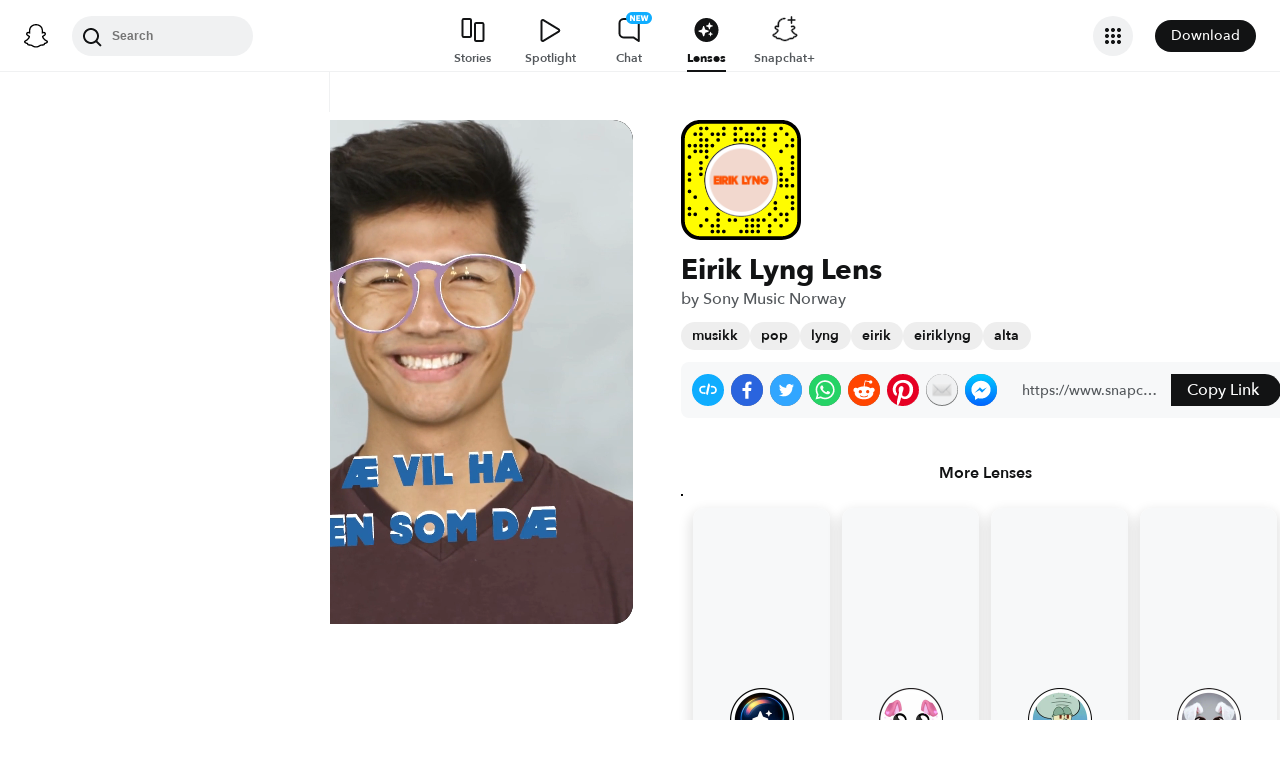

--- FILE ---
content_type: image/svg+xml
request_url: https://app.snapchat.com/web/deeplink/snapcode?data=ad5c5d84e6044f1c8e2338e0e4e16a07&version=1&type=svg
body_size: 22110
content:
<?xml version="1.0" encoding="UTF-8" standalone="no"?>
<svg xmlns:xlink="http://www.w3.org/1999/xlink" height="320" version="1.1" viewBox="0 0 320 320" width="320" xmlns="http://www.w3.org/2000/svg">
  <defs>
    <rect height="320" id="rect" rx="51.2" width="320" x="0" y="0"/>
    <clipPath id="clip">
      <use xlink:href="#rect"/>
    </clipPath>
  </defs>
  <image clip-path="url(#clip)" height="62.0%" width="62.0%" x="61.25" xlink:href="[data-uri]" y="61.25"/>
  <path d="M60,160C60,104.78,104.78,60,160,60L160,60C215.22,60,260,104.78,260,160L260,160C260,215.22,215.22,260,160,260L160,260C104.78,260,60,215.22,60,160L60,160M0,268.8C0,297.07,22.93,320,51.2,320L268.8,320C297.07,320,320,297.07,320,268.8L320,51.2C320,22.93,297.07,0,268.8,0L51.2,0C22.93,0,0,22.93,0,51.2L0,268.8" fill="#000000"/>
  <path d="M10,51.2C10,28.45,28.45,10,51.2,10L268.8,10C291.55,10,310,28.45,310,51.2L310,268.8C310,291.55,291.55,310,268.8,310L51.2,310C28.45,310,10,291.55,10,268.8L10,51.2M53.16,17.63A5,5,0,0,0,53.16,27.63A5,5,0,0,0,53.16,17.63M68.42,17.63A5,5,0,0,0,68.42,27.63A5,5,0,0,0,68.42,17.63M114.21,17.63A5,5,0,0,0,114.21,27.63A5,5,0,0,0,114.21,17.63M144.74,17.63A5,5,0,0,0,144.74,27.63A5,5,0,0,0,144.74,17.63M160,17.63A5,5,0,0,0,160,27.63A5,5,0,0,0,160,17.63M205.79,17.63A5,5,0,0,0,205.79,27.63A5,5,0,0,0,205.79,17.63M221.05,17.63A5,5,0,0,0,221.05,27.63A5,5,0,0,0,221.05,17.63M266.84,17.63A5,5,0,0,0,266.84,27.63A5,5,0,0,0,266.84,17.63M37.89,32.89A5,5,0,0,0,37.89,42.89A5,5,0,0,0,37.89,32.89M53.16,32.89A5,5,0,0,0,53.16,42.89A5,5,0,0,0,53.16,32.89M83.68,32.89A5,5,0,0,0,83.68,42.89A5,5,0,0,0,83.68,32.89M98.95,32.89A5,5,0,0,0,98.95,42.89A5,5,0,0,0,98.95,32.89M114.21,32.89A5,5,0,0,0,114.21,42.89A5,5,0,0,0,114.21,32.89M144.74,32.89A5,5,0,0,0,144.74,42.89A5,5,0,0,0,144.74,32.89M175.26,32.89A5,5,0,0,0,175.26,42.89A5,5,0,0,0,175.26,32.89M190.53,32.89A5,5,0,0,0,190.53,42.89A5,5,0,0,0,190.53,32.89M221.05,32.89A5,5,0,0,0,221.05,42.89A5,5,0,0,0,221.05,32.89M251.58,32.89A5,5,0,0,0,251.58,42.89A5,5,0,0,0,251.58,32.89M282.11,32.89A5,5,0,0,0,282.11,42.89A5,5,0,0,0,282.11,32.89M53.16,48.16A5,5,0,0,0,53.16,58.16A5,5,0,0,0,53.16,48.16M68.42,48.16A5,5,0,0,0,68.42,58.16A5,5,0,0,0,68.42,48.16M98.95,48.16A5,5,0,0,0,98.95,58.16A5,5,0,0,0,98.95,48.16M144.74,48.16A5,5,0,0,0,144.74,58.16A5,5,0,0,0,144.74,48.16M160,48.16A5,5,0,0,0,160,58.16A5,5,0,0,0,160,48.16M175.26,48.16A5,5,0,0,0,175.26,58.16A5,5,0,0,0,175.26,48.16M190.53,48.16A5,5,0,0,0,190.53,58.16A5,5,0,0,0,190.53,48.16M205.79,48.16A5,5,0,0,0,205.79,58.16A5,5,0,0,0,205.79,48.16M221.05,48.16A5,5,0,0,0,221.05,58.16A5,5,0,0,0,221.05,48.16M251.58,48.16A5,5,0,0,0,251.58,58.16A5,5,0,0,0,251.58,48.16M297.37,48.16A5,5,0,0,0,297.37,58.16A5,5,0,0,0,297.37,48.16M22.63,63.42A5,5,0,0,0,22.63,73.42A5,5,0,0,0,22.63,63.42M37.89,63.42A5,5,0,0,0,37.89,73.42A5,5,0,0,0,37.89,63.42M53.16,63.42A5,5,0,0,0,53.16,73.42A5,5,0,0,0,53.16,63.42M68.42,63.42A5,5,0,0,0,68.42,73.42A5,5,0,0,0,68.42,63.42M83.68,63.42A5,5,0,0,0,83.68,73.42A5,5,0,0,0,83.68,63.42M221.05,63.42A5,5,0,0,0,221.05,73.42A5,5,0,0,0,221.05,63.42M282.11,63.42A5,5,0,0,0,282.11,73.42A5,5,0,0,0,282.11,63.42M297.37,63.42A5,5,0,0,0,297.37,73.42A5,5,0,0,0,297.37,63.42M37.89,78.68A5,5,0,0,0,37.89,88.68A5,5,0,0,0,37.89,78.68M53.16,78.68A5,5,0,0,0,53.16,88.68A5,5,0,0,0,53.16,78.68M68.42,78.68A5,5,0,0,0,68.42,88.68A5,5,0,0,0,68.42,78.68M266.84,78.68A5,5,0,0,0,266.84,88.68A5,5,0,0,0,266.84,78.68M22.63,93.95A5,5,0,0,0,22.63,103.95A5,5,0,0,0,22.63,93.95M68.42,93.95A5,5,0,0,0,68.42,103.95A5,5,0,0,0,68.42,93.95M297.37,93.95A5,5,0,0,0,297.37,103.95A5,5,0,0,0,297.37,93.95M53.16,109.21A5,5,0,0,0,53.16,119.21A5,5,0,0,0,53.16,109.21M297.37,109.21A5,5,0,0,0,297.37,119.21A5,5,0,0,0,297.37,109.21M53.16,124.47A5,5,0,0,0,53.16,134.47A5,5,0,0,0,53.16,124.47M266.84,124.47A5,5,0,0,0,266.84,134.47A5,5,0,0,0,266.84,124.47M297.37,124.47A5,5,0,0,0,297.37,134.47A5,5,0,0,0,297.37,124.47M22.63,139.74A5,5,0,0,0,22.63,149.74A5,5,0,0,0,22.63,139.74M53.16,139.74A5,5,0,0,0,53.16,149.74A5,5,0,0,0,53.16,139.74M266.84,139.74A5,5,0,0,0,266.84,149.74A5,5,0,0,0,266.84,139.74M297.37,139.74A5,5,0,0,0,297.37,149.74A5,5,0,0,0,297.37,139.74M22.63,155A5,5,0,0,0,22.63,165A5,5,0,0,0,22.63,155M266.84,155A5,5,0,0,0,266.84,165A5,5,0,0,0,266.84,155M282.11,155A5,5,0,0,0,282.11,165A5,5,0,0,0,282.11,155M266.84,170.26A5,5,0,0,0,266.84,180.26A5,5,0,0,0,266.84,170.26M282.11,170.26A5,5,0,0,0,282.11,180.26A5,5,0,0,0,282.11,170.26M297.37,170.26A5,5,0,0,0,297.37,180.26A5,5,0,0,0,297.37,170.26M22.63,185.53A5,5,0,0,0,22.63,195.53A5,5,0,0,0,22.63,185.53M37.89,200.79A5,5,0,0,0,37.89,210.79A5,5,0,0,0,37.89,200.79M282.11,200.79A5,5,0,0,0,282.11,210.79A5,5,0,0,0,282.11,200.79M297.37,200.79A5,5,0,0,0,297.37,210.79A5,5,0,0,0,297.37,200.79M251.58,216.05A5,5,0,0,0,251.58,226.05A5,5,0,0,0,251.58,216.05M297.37,216.05A5,5,0,0,0,297.37,226.05A5,5,0,0,0,297.37,216.05M22.63,231.32A5,5,0,0,0,22.63,241.32A5,5,0,0,0,22.63,231.32M68.42,231.32A5,5,0,0,0,68.42,241.32A5,5,0,0,0,68.42,231.32M251.58,231.32A5,5,0,0,0,251.58,241.32A5,5,0,0,0,251.58,231.32M297.37,231.32A5,5,0,0,0,297.37,241.32A5,5,0,0,0,297.37,231.32M22.63,246.58A5,5,0,0,0,22.63,256.58A5,5,0,0,0,22.63,246.58M37.89,246.58A5,5,0,0,0,37.89,256.58A5,5,0,0,0,37.89,246.58M98.95,246.58A5,5,0,0,0,98.95,256.58A5,5,0,0,0,98.95,246.58M236.32,246.58A5,5,0,0,0,236.32,256.58A5,5,0,0,0,236.32,246.58M266.84,246.58A5,5,0,0,0,266.84,256.58A5,5,0,0,0,266.84,246.58M282.11,246.58A5,5,0,0,0,282.11,256.58A5,5,0,0,0,282.11,246.58M68.42,261.84A5,5,0,0,0,68.42,271.84A5,5,0,0,0,68.42,261.84M98.95,261.84A5,5,0,0,0,98.95,271.84A5,5,0,0,0,98.95,261.84M129.47,261.84A5,5,0,0,0,129.47,271.84A5,5,0,0,0,129.47,261.84M144.74,261.84A5,5,0,0,0,144.74,271.84A5,5,0,0,0,144.74,261.84M175.26,261.84A5,5,0,0,0,175.26,271.84A5,5,0,0,0,175.26,261.84M190.53,261.84A5,5,0,0,0,190.53,271.84A5,5,0,0,0,190.53,261.84M205.79,261.84A5,5,0,0,0,205.79,271.84A5,5,0,0,0,205.79,261.84M221.05,261.84A5,5,0,0,0,221.05,271.84A5,5,0,0,0,221.05,261.84M251.58,261.84A5,5,0,0,0,251.58,271.84A5,5,0,0,0,251.58,261.84M282.11,261.84A5,5,0,0,0,282.11,271.84A5,5,0,0,0,282.11,261.84M53.16,277.11A5,5,0,0,0,53.16,287.11A5,5,0,0,0,53.16,277.11M83.68,277.11A5,5,0,0,0,83.68,287.11A5,5,0,0,0,83.68,277.11M98.95,277.11A5,5,0,0,0,98.95,287.11A5,5,0,0,0,98.95,277.11M175.26,277.11A5,5,0,0,0,175.26,287.11A5,5,0,0,0,175.26,277.11M190.53,277.11A5,5,0,0,0,190.53,287.11A5,5,0,0,0,190.53,277.11M205.79,277.11A5,5,0,0,0,205.79,287.11A5,5,0,0,0,205.79,277.11M236.32,277.11A5,5,0,0,0,236.32,287.11A5,5,0,0,0,236.32,277.11M266.84,277.11A5,5,0,0,0,266.84,287.11A5,5,0,0,0,266.84,277.11M83.68,292.37A5,5,0,0,0,83.68,302.37A5,5,0,0,0,83.68,292.37M98.95,292.37A5,5,0,0,0,98.95,302.37A5,5,0,0,0,98.95,292.37M114.21,292.37A5,5,0,0,0,114.21,302.37A5,5,0,0,0,114.21,292.37M160,292.37A5,5,0,0,0,160,302.37A5,5,0,0,0,160,292.37M175.26,292.37A5,5,0,0,0,175.26,302.37A5,5,0,0,0,175.26,292.37M190.53,292.37A5,5,0,0,0,190.53,302.37A5,5,0,0,0,190.53,292.37M205.79,292.37A5,5,0,0,0,205.79,302.37A5,5,0,0,0,205.79,292.37M236.32,292.37A5,5,0,0,0,236.32,302.37A5,5,0,0,0,236.32,292.37M62,160C62,214.12,105.88,258,160,258L160,258C214.12,258,258,214.12,258,160L258,160C258,105.88,214.12,62,160,62L160,62C105.88,62,62,105.88,62,160L62,160" fill="#FFFC00"/>
</svg>
